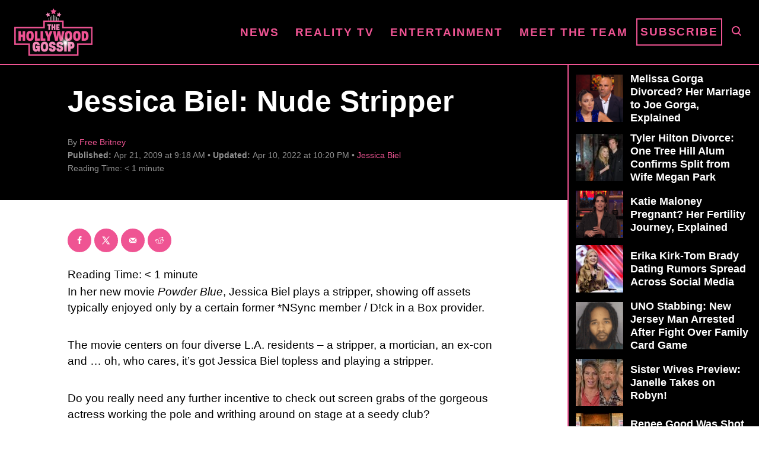

--- FILE ---
content_type: text/html; charset=UTF-8
request_url: https://www.thehollywoodgossip.com/wp-content/plugins/trellis-infinity/public/get-related-post.php?previous_post_ids=39634
body_size: 38
content:
{"excluded_URLs":["39634",520368,490340,491403,488867,351295,350376,349446,339303,339271,338790],"related_post_URLs":["https:\/\/www.thehollywoodgossip.com\/2025\/02\/justin-timberlake-cancels-world-tour\/","https:\/\/www.thehollywoodgossip.com\/2024\/10\/justin-timberlake-jessica-biel-split-divorce\/","https:\/\/www.thehollywoodgossip.com\/2024\/01\/jessica-biel-shower-eating\/","https:\/\/www.thehollywoodgossip.com\/2023\/12\/jessica-biel-don-all-denim-ensemble-channels-justin-timblerlake-and-britney-spears-iconic-fashion-moment\/","https:\/\/www.thehollywoodgossip.com\/2020\/08\/jessica-biel-to-justin-timberlake-youre-not-allowed-to-cheat-on\/","https:\/\/www.thehollywoodgossip.com\/2020\/08\/justin-timberlake-and-jessica-biel-yup-theyre-parents-once-again\/","https:\/\/www.thehollywoodgossip.com\/2020\/07\/jessica-biel-and-justin-timberlake-allegedly-welcome-second-chil\/","https:\/\/www.thehollywoodgossip.com\/2019\/12\/justin-timberlake-did-jessica-biel-force-him-to-apologize-for-ge\/","https:\/\/www.thehollywoodgossip.com\/2019\/12\/wendy-williams-somehow-slams-jessica-biel-for-what-justin-timber\/","https:\/\/www.thehollywoodgossip.com\/2019\/11\/alisha-wainwright-breaks-silence-on-justin-timberlake-cheating-s\/"]}